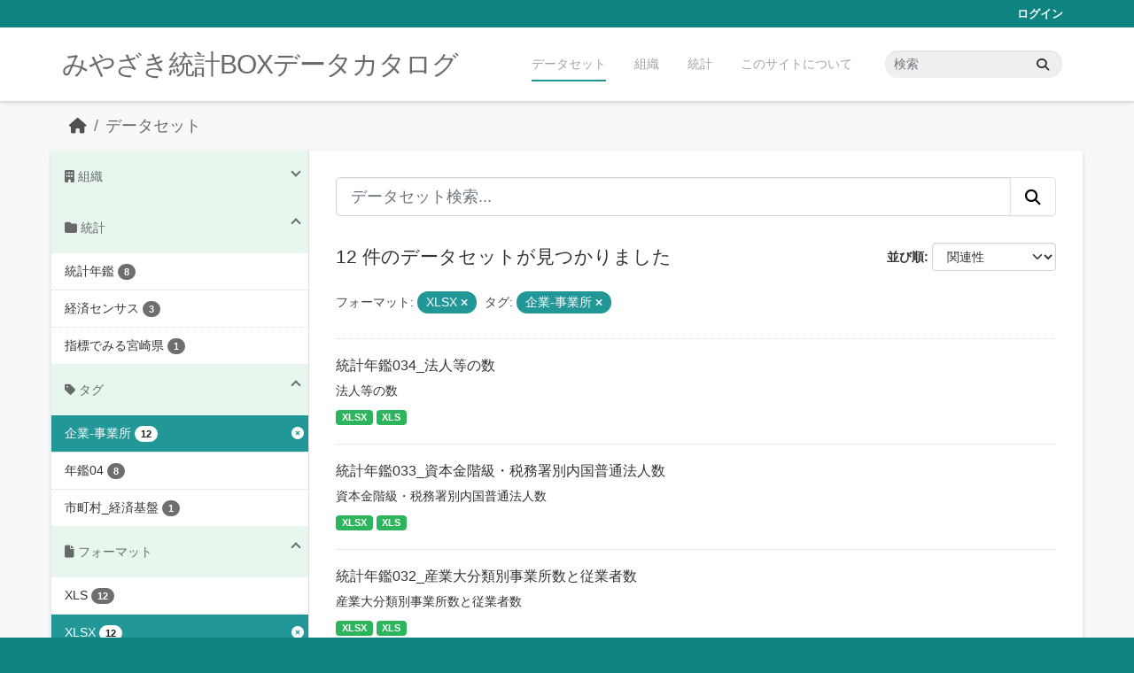

--- FILE ---
content_type: text/html; charset=utf-8
request_url: https://data.stat.pref.miyazaki.lg.jp/dataset/?res_format=XLSX&_organization_limit=0&_tags_limit=0&tags=%E4%BC%81%E6%A5%AD-%E4%BA%8B%E6%A5%AD%E6%89%80
body_size: 5640
content:
<!DOCTYPE html>
<!--[if IE 9]> <html lang="ja" class="ie9"> <![endif]-->
<!--[if gt IE 8]><!--> <html lang="ja"  > <!--<![endif]-->
  <head>
    <meta charset="utf-8" />
      <meta name="csrf_field_name" content="_csrf_token" />
      <meta name="_csrf_token" content="IjMyMjg2YTBiNzBmOWZjZGNlNDZiZjFjZGFlMjAwN2JiZmY2MDM2Yzgi.aW_wVA.D-4C9osGFmrWsI3bsW5urYcl-AY" />

      <meta name="generator" content="ckan 2.11.3" />
      <meta name="viewport" content="width=device-width, initial-scale=1.0">
    <title>データセット - みやざき統計BOXデータカタログ</title>

    
    <link rel="shortcut icon" href="/favicon.ico" />
    
    
      
      
      
    
    


    
    <link href="/webassets/base/51d427fe_main.css" rel="stylesheet"/>
<link href="/webassets/ckanext-miyazaki-stat-theme/1172d388_custom.css" rel="stylesheet"/>
    
    <!-- Google Tag Manager -->
    <script>(function(w,d,s,l,i){w[l]=w[l]||[];w[l].push({'gtm.start':
    new Date().getTime(),event:'gtm.js'});var f=d.getElementsByTagName(s)[0],
    j=d.createElement(s),dl=l!='dataLayer'?'&l='+l:'';j.async=true;j.src=
    'https://www.googletagmanager.com/gtm.js?id='+i+dl;f.parentNode.insertBefore(j,f);
    })(window,document,'script','dataLayer','GTM-M7MT2GW');</script>
    <!-- End Google Tag Manager -->
    
    


  </head>

  
  <body data-site-root="https://data.stat.pref.miyazaki.lg.jp/" data-locale-root="https://data.stat.pref.miyazaki.lg.jp/" >

    
    <!-- Google Tag Manager (noscript) -->
    <noscript><iframe src="https://www.googletagmanager.com/ns.html?id=GTM-M7MT2GW"
    height="0" width="0" style="display:none;visibility:hidden"></iframe></noscript>
    <!-- End Google Tag Manager (noscript) -->
    
    <div class="visually-hidden-focusable"><a href="#content">Skip to main content</a></div>
  


  
    

 
<div class="account-masthead">
  <div class="container">
     
    <nav class="account not-authed" aria-label="Account">
      <ul class="list-unstyled">
        
        <li><a href="/user/login">ログイン</a></li>
         
      </ul>
    </nav>
     
  </div>
</div>

<header class="masthead">
  <div class="container">
      
    <nav class="navbar navbar-expand-lg navbar-light">
      <hgroup class="header-text-logo navbar-left">

      
      
      <h1>
        <a href="/">みやざき統計BOXデータカタログ</a>
      </h1>
      
      
      

       </hgroup>
      <button class="navbar-toggler" type="button" data-bs-toggle="collapse" data-bs-target="#main-navigation-toggle"
        aria-controls="main-navigation-toggle" aria-expanded="false" aria-label="Toggle navigation">
        <span class="fa fa-bars text-white"></span>
      </button>

      <div class="main-navbar collapse navbar-collapse" id="main-navigation-toggle">
        <ul class="navbar-nav ms-auto mb-2 mb-lg-0">
          
            
<li class="active"><a href="/dataset/">データセット</a></li><li><a href="/organization/">組織</a></li><li><a href="/group/">統計</a></li><li><a href="/about">このサイトについて</a></li>

          </ul>

      
      
          <form class="d-flex site-search" action="/dataset/" method="get">
              <label class="d-none" for="field-sitewide-search">Search Datasets...</label>
              <input id="field-sitewide-search" class="form-control me-2"  type="text" name="q" placeholder="検索" aria-label="データセット検索..."/>
              <button class="btn" type="submit" aria-label="Submit"><i class="fa fa-search"></i></button>
          </form>
      
      </div>
    </nav>
  </div>
</header>

  
    <div class="main">
      <div id="content" class="container">
        
          
            <div class="flash-messages">
              
                
              
            </div>
          

          
            <div class="toolbar" role="navigation" aria-label="Breadcrumb">
              
                
                  <ol class="breadcrumb">
                    
<li class="home"><a href="/" aria-label="ホーム"><i class="fa fa-home"></i><span> ホーム</span></a></li>
                    
  <li class="active"><a href="/dataset/">データセット</a></li>

                  </ol>
                
              
            </div>
          

          <div class="row wrapper">
            
            
            

            
              <aside class="secondary col-md-3">
                
                
  <div class="filters">
    <div>
      
        

    
    
	
	    
		<section class="module module-narrow module-shallow">
		    
<h2 class="module-heading">
    
    
    
    
    
    
    <i class="fas fa-building"></i>
    組織
</h2>

		    
			
			    
				<nav aria-label="組織">
				    <ul class="list-unstyled nav nav-simple nav-facet">
					
					    
					    
					    
					    
					    <li class="nav-item ">
						<a href="/dataset/?res_format=XLSX&amp;_organization_limit=0&amp;_tags_limit=0&amp;tags=%E4%BC%81%E6%A5%AD-%E4%BA%8B%E6%A5%AD%E6%89%80&amp;organization=tokei" title="">
						    <span class="item-label">00統計調査課</span>
						    <span class="hidden separator"> - </span>
						    <span class="item-count badge">12</span>

							
						</a>
					    </li>
					
				    </ul>
				</nav>

				<p class="module-footer">
				    
					<a href="/dataset/?res_format=XLSX&amp;_tags_limit=0&amp;tags=%E4%BC%81%E6%A5%AD-%E4%BA%8B%E6%A5%AD%E6%89%80" class="read-more">人気のある 組織 のみを表示</a>
				    
				</p>
			    
			
		    
		</section>
	    
	
    

      
        

    
    
	
	    
		<section class="module module-narrow module-shallow">
		    
<h2 class="module-heading">
    
    
    
    
    
    
    <i class="fas fa-folder"></i>
    統計
</h2>

		    
			
			    
				<nav aria-label="グループ">
				    <ul class="list-unstyled nav nav-simple nav-facet">
					
					    
					    
					    
					    
					    <li class="nav-item ">
						<a href="/dataset/?res_format=XLSX&amp;_organization_limit=0&amp;_tags_limit=0&amp;tags=%E4%BC%81%E6%A5%AD-%E4%BA%8B%E6%A5%AD%E6%89%80&amp;groups=nenkan" title="">
						    <span class="item-label">統計年鑑</span>
						    <span class="hidden separator"> - </span>
						    <span class="item-count badge">8</span>

							
						</a>
					    </li>
					
					    
					    
					    
					    
					    <li class="nav-item ">
						<a href="/dataset/?res_format=XLSX&amp;_organization_limit=0&amp;_tags_limit=0&amp;tags=%E4%BC%81%E6%A5%AD-%E4%BA%8B%E6%A5%AD%E6%89%80&amp;groups=keizaicensus" title="">
						    <span class="item-label">経済センサス</span>
						    <span class="hidden separator"> - </span>
						    <span class="item-count badge">3</span>

							
						</a>
					    </li>
					
					    
					    
					    
					    
					    <li class="nav-item ">
						<a href="/dataset/?res_format=XLSX&amp;_organization_limit=0&amp;_tags_limit=0&amp;tags=%E4%BC%81%E6%A5%AD-%E4%BA%8B%E6%A5%AD%E6%89%80&amp;groups=sihyoumiyazaki" title="">
						    <span class="item-label">指標でみる宮崎県</span>
						    <span class="hidden separator"> - </span>
						    <span class="item-count badge">1</span>

							
						</a>
					    </li>
					
				    </ul>
				</nav>

				<p class="module-footer">
				    
					
				    
				</p>
			    
			
		    
		</section>
	    
	
    

      
        

    
    
	
	    
		<section class="module module-narrow module-shallow">
		    
<h2 class="module-heading">
    
    
    
    
    
    
    <i class="fas fa-tag"></i>
    タグ
</h2>

		    
			
			    
				<nav aria-label="タグ">
				    <ul class="list-unstyled nav nav-simple nav-facet">
					
					    
					    
					    
					    
					    <li class="nav-item  active">
						<a href="/dataset/?res_format=XLSX&amp;_organization_limit=0&amp;_tags_limit=0" title="">
						    <span class="item-label">企業-事業所</span>
						    <span class="hidden separator"> - </span>
						    <span class="item-count badge">12</span>

							<span class="facet-close"> <i class="fa fa-solid fa-circle-xmark"></i></span>
						</a>
					    </li>
					
					    
					    
					    
					    
					    <li class="nav-item ">
						<a href="/dataset/?res_format=XLSX&amp;_organization_limit=0&amp;_tags_limit=0&amp;tags=%E4%BC%81%E6%A5%AD-%E4%BA%8B%E6%A5%AD%E6%89%80&amp;tags=%E5%B9%B4%E9%91%9104" title="">
						    <span class="item-label">年鑑04</span>
						    <span class="hidden separator"> - </span>
						    <span class="item-count badge">8</span>

							
						</a>
					    </li>
					
					    
					    
					    
					    
					    <li class="nav-item ">
						<a href="/dataset/?res_format=XLSX&amp;_organization_limit=0&amp;_tags_limit=0&amp;tags=%E4%BC%81%E6%A5%AD-%E4%BA%8B%E6%A5%AD%E6%89%80&amp;tags=%E5%B8%82%E7%94%BA%E6%9D%91_%E7%B5%8C%E6%B8%88%E5%9F%BA%E7%9B%A4" title="">
						    <span class="item-label">市町村_経済基盤</span>
						    <span class="hidden separator"> - </span>
						    <span class="item-count badge">1</span>

							
						</a>
					    </li>
					
				    </ul>
				</nav>

				<p class="module-footer">
				    
					<a href="/dataset/?res_format=XLSX&amp;_organization_limit=0&amp;tags=%E4%BC%81%E6%A5%AD-%E4%BA%8B%E6%A5%AD%E6%89%80" class="read-more">人気のある タグ のみを表示</a>
				    
				</p>
			    
			
		    
		</section>
	    
	
    

      
        

    
    
	
	    
		<section class="module module-narrow module-shallow">
		    
<h2 class="module-heading">
    
    
    
    
    
    
    <i class="fas fa-file"></i>
    フォーマット
</h2>

		    
			
			    
				<nav aria-label="フォーマット">
				    <ul class="list-unstyled nav nav-simple nav-facet">
					
					    
					    
					    
					    
					    <li class="nav-item ">
						<a href="/dataset/?res_format=XLSX&amp;_organization_limit=0&amp;_tags_limit=0&amp;tags=%E4%BC%81%E6%A5%AD-%E4%BA%8B%E6%A5%AD%E6%89%80&amp;res_format=XLS" title="">
						    <span class="item-label">XLS</span>
						    <span class="hidden separator"> - </span>
						    <span class="item-count badge">12</span>

							
						</a>
					    </li>
					
					    
					    
					    
					    
					    <li class="nav-item  active">
						<a href="/dataset/?_organization_limit=0&amp;_tags_limit=0&amp;tags=%E4%BC%81%E6%A5%AD-%E4%BA%8B%E6%A5%AD%E6%89%80" title="">
						    <span class="item-label">XLSX</span>
						    <span class="hidden separator"> - </span>
						    <span class="item-count badge">12</span>

							<span class="facet-close"> <i class="fa fa-solid fa-circle-xmark"></i></span>
						</a>
					    </li>
					
				    </ul>
				</nav>

				<p class="module-footer">
				    
					
				    
				</p>
			    
			
		    
		</section>
	    
	
    

      
        

    
    
	
	    
		<section class="module module-narrow module-shallow">
		    
<h2 class="module-heading">
    
    
    
    
    
    
    <i class="fas fa-copyright"></i>
    ライセンス
</h2>

		    
			
			    
				<nav aria-label="ライセンス">
				    <ul class="list-unstyled nav nav-simple nav-facet">
					
					    
					    
					    
					    
					    <li class="nav-item ">
						<a href="/dataset/?res_format=XLSX&amp;_organization_limit=0&amp;_tags_limit=0&amp;tags=%E4%BC%81%E6%A5%AD-%E4%BA%8B%E6%A5%AD%E6%89%80&amp;license_id=cc-by" title="">
						    <span class="item-label">クリエイティブ・コモンズ 表示</span>
						    <span class="hidden separator"> - </span>
						    <span class="item-count badge">12</span>

							
						</a>
					    </li>
					
				    </ul>
				</nav>

				<p class="module-footer">
				    
					
				    
				</p>
			    
			
		    
		</section>
	    
	
    

      
    </div>
    <a class="close no-text hide-filters"><i class="fa fa-times-circle"></i><span class="text">close</span></a>
  </div>

              </aside>
            

            
              <div class="primary col-md-9 col-xs-12" role="main">
                
                
  <section class="module">
    <div class="module-content">
      
        
      
      
        
        
        







<form id="dataset-search-form" class="search-form" method="get" data-module="select-switch">

  
<div class="input-group search-input-group">
  <input aria-label="データセット検索..." id="field-giant-search" type="text" class="form-control form-control-lg" name="q" value="" autocomplete="off" placeholder="データセット検索...">
  
  <button class="btn btn-default btn-lg" type="submit" value="search" aria-label="Submit">
    <i class="fa fa-search"></i>
  </button>
  
</div>


  
    <span>






<input type="hidden" name="res_format" value="XLSX" />





<input type="hidden" name="tags" value="企業-事業所" />



</span>
  

  
    
      <div class="form-group control-order-by">
        <label for="field-order-by">並び順</label>
        <select id="field-order-by" name="sort" class="form-control form-select">
          
            
              <option value="score desc, metadata_modified desc" selected="selected">関連性</option>
            
          
            
              <option value="title_string asc">名前で昇順</option>
            
          
            
              <option value="title_string desc">名前で降順</option>
            
          
            
              <option value="metadata_modified desc">最終更新日</option>
            
          
        </select>
        
        <button class="btn btn-default js-hide" type="submit">Go</button>
        
      </div>
    
  

  
    <h1>
    
      

  
    
  

12 件のデータセットが見つかりました
    
    </h1>
  

  
    
      <p class="filter-list">
        
          
          <span class="facet">フォーマット:</span>
          
            <span class="filtered pill">XLSX
              <a href="/dataset/?_organization_limit=0&amp;_tags_limit=0&amp;tags=%E4%BC%81%E6%A5%AD-%E4%BA%8B%E6%A5%AD%E6%89%80" class="remove" title="削除"><i class="fa fa-times"></i></a>
            </span>
          
        
          
          <span class="facet">タグ:</span>
          
            <span class="filtered pill">企業-事業所
              <a href="/dataset/?res_format=XLSX&amp;_organization_limit=0&amp;_tags_limit=0" class="remove" title="削除"><i class="fa fa-times"></i></a>
            </span>
          
        
      </p>
      <a class="show-filters btn btn-default">フィルタ結果</a>
    
  

</form>




      
      
        

  
    <ul class="dataset-list list-unstyled">
    	
	      
	        




  <li class="dataset-item">
    
      <div class="dataset-content">
        
          <h2 class="dataset-heading">
            
              
            
            
    <a href="/dataset/nenkan-289" title="統計年鑑034_法人等の数">
      統計年鑑034_法人等の数
    </a>
            
            
              
            
          </h2>
        
        
          
            <div>法人等の数</div>
          
        
      </div>
      
        
          
            <ul class="dataset-resources list-unstyled">
              
                
                <li>
                  <a href="/dataset/nenkan-289" class="badge badge-default" data-format="xlsx">XLSX</a>
                </li>
                
                <li>
                  <a href="/dataset/nenkan-289" class="badge badge-default" data-format="xls">XLS</a>
                </li>
                
              
            </ul>
          
        
      
    
  </li>

	      
	        




  <li class="dataset-item">
    
      <div class="dataset-content">
        
          <h2 class="dataset-heading">
            
              
            
            
    <a href="/dataset/nenkan-162" title="統計年鑑033_資本金階級・税務署別内国普通法人数">
      統計年鑑033_資本金階級・税務署別内国普通法人数
    </a>
            
            
              
            
          </h2>
        
        
          
            <div>資本金階級・税務署別内国普通法人数</div>
          
        
      </div>
      
        
          
            <ul class="dataset-resources list-unstyled">
              
                
                <li>
                  <a href="/dataset/nenkan-162" class="badge badge-default" data-format="xlsx">XLSX</a>
                </li>
                
                <li>
                  <a href="/dataset/nenkan-162" class="badge badge-default" data-format="xls">XLS</a>
                </li>
                
              
            </ul>
          
        
      
    
  </li>

	      
	        




  <li class="dataset-item">
    
      <div class="dataset-content">
        
          <h2 class="dataset-heading">
            
              
            
            
    <a href="/dataset/nenkan-131" title="統計年鑑032_産業大分類別事業所数と従業者数">
      統計年鑑032_産業大分類別事業所数と従業者数
    </a>
            
            
              
            
          </h2>
        
        
          
            <div>産業大分類別事業所数と従業者数</div>
          
        
      </div>
      
        
          
            <ul class="dataset-resources list-unstyled">
              
                
                <li>
                  <a href="/dataset/nenkan-131" class="badge badge-default" data-format="xlsx">XLSX</a>
                </li>
                
                <li>
                  <a href="/dataset/nenkan-131" class="badge badge-default" data-format="xls">XLS</a>
                </li>
                
              
            </ul>
          
        
      
    
  </li>

	      
	        




  <li class="dataset-item">
    
      <div class="dataset-content">
        
          <h2 class="dataset-heading">
            
              
            
            
    <a href="/dataset/nenkan-133" title="統計年鑑031_産業中分類及び資本金別企業数">
      統計年鑑031_産業中分類及び資本金別企業数
    </a>
            
            
              
            
          </h2>
        
        
          
            <div>産業中分類及び資本金別企業数</div>
          
        
      </div>
      
        
          
            <ul class="dataset-resources list-unstyled">
              
                
                <li>
                  <a href="/dataset/nenkan-133" class="badge badge-default" data-format="xlsx">XLSX</a>
                </li>
                
                <li>
                  <a href="/dataset/nenkan-133" class="badge badge-default" data-format="xls">XLS</a>
                </li>
                
              
            </ul>
          
        
      
    
  </li>

	      
	        




  <li class="dataset-item">
    
      <div class="dataset-content">
        
          <h2 class="dataset-heading">
            
              
            
            
    <a href="/dataset/nenkan-134" title="統計年鑑030_産業中分類及び従業者規模別事業所数と従業者数">
      統計年鑑030_産業中分類及び従業者規模別事業所数と従業者数
    </a>
            
            
              
            
          </h2>
        
        
          
            <div>産業中分類及び従業者規模別事業所数と従業者数</div>
          
        
      </div>
      
        
          
            <ul class="dataset-resources list-unstyled">
              
                
                <li>
                  <a href="/dataset/nenkan-134" class="badge badge-default" data-format="xlsx">XLSX</a>
                </li>
                
                <li>
                  <a href="/dataset/nenkan-134" class="badge badge-default" data-format="xls">XLS</a>
                </li>
                
              
            </ul>
          
        
      
    
  </li>

	      
	        




  <li class="dataset-item">
    
      <div class="dataset-content">
        
          <h2 class="dataset-heading">
            
              
            
            
    <a href="/dataset/nenkan-190" title="統計年鑑029_従業者規模別事業所数と従業者数（市町村別）">
      統計年鑑029_従業者規模別事業所数と従業者数（市町村別）
    </a>
            
            
              
            
          </h2>
        
        
          
            <div>従業者規模別事業所数と従業者数（市町村別）</div>
          
        
      </div>
      
        
          
            <ul class="dataset-resources list-unstyled">
              
                
                <li>
                  <a href="/dataset/nenkan-190" class="badge badge-default" data-format="xlsx">XLSX</a>
                </li>
                
                <li>
                  <a href="/dataset/nenkan-190" class="badge badge-default" data-format="xls">XLS</a>
                </li>
                
              
            </ul>
          
        
      
    
  </li>

	      
	        




  <li class="dataset-item">
    
      <div class="dataset-content">
        
          <h2 class="dataset-heading">
            
              
            
            
    <a href="/dataset/nenkan-132" title="統計年鑑028_産業中分類及び経営組織別事業所数と従業者数">
      統計年鑑028_産業中分類及び経営組織別事業所数と従業者数
    </a>
            
            
              
            
          </h2>
        
        
          
            <div>産業中分類及び経営組織別事業所数と従業者数</div>
          
        
      </div>
      
        
          
            <ul class="dataset-resources list-unstyled">
              
                
                <li>
                  <a href="/dataset/nenkan-132" class="badge badge-default" data-format="xlsx">XLSX</a>
                </li>
                
                <li>
                  <a href="/dataset/nenkan-132" class="badge badge-default" data-format="xls">XLS</a>
                </li>
                
              
            </ul>
          
        
      
    
  </li>

	      
	        




  <li class="dataset-item">
    
      <div class="dataset-content">
        
          <h2 class="dataset-heading">
            
              
            
            
    <a href="/dataset/nenkan-74" title="統計年鑑027_経営組織別事業所数と従業者数（市町村別）">
      統計年鑑027_経営組織別事業所数と従業者数（市町村別）
    </a>
            
            
              
            
          </h2>
        
        
          
            <div>経営組織別事業所数と従業者数（市町村別）</div>
          
        
      </div>
      
        
          
            <ul class="dataset-resources list-unstyled">
              
                
                <li>
                  <a href="/dataset/nenkan-74" class="badge badge-default" data-format="xlsx">XLSX</a>
                </li>
                
                <li>
                  <a href="/dataset/nenkan-74" class="badge badge-default" data-format="xls">XLS</a>
                </li>
                
              
            </ul>
          
        
      
    
  </li>

	      
	        




  <li class="dataset-item">
    
      <div class="dataset-content">
        
          <h2 class="dataset-heading">
            
              
            
            
    <a href="/dataset/sihyou-23" title="指標でみる宮崎県_2市町村_03経済基盤1">
      指標でみる宮崎県_2市町村_03経済基盤1
    </a>
            
            
              
            
          </h2>
        
        
          
            <div>市町村ごとの経済基盤（事業所数、労働力状態、従業上の地位）に関する指標をまとめたもの</div>
          
        
      </div>
      
        
          
            <ul class="dataset-resources list-unstyled">
              
                
                <li>
                  <a href="/dataset/sihyou-23" class="badge badge-default" data-format="xlsx">XLSX</a>
                </li>
                
                <li>
                  <a href="/dataset/sihyou-23" class="badge badge-default" data-format="xls">XLS</a>
                </li>
                
              
            </ul>
          
        
      
    
  </li>

	      
	        




  <li class="dataset-item">
    
      <div class="dataset-content">
        
          <h2 class="dataset-heading">
            
              
            
            
    <a href="/dataset/keizaicensus2016" title="平成28年経済センサス－活動調査">
      平成28年経済センサス－活動調査
    </a>
            
            
              
            
          </h2>
        
        
          
            <div>平成28年経済センサス－活動調査（統計表）</div>
          
        
      </div>
      
        
          
            <ul class="dataset-resources list-unstyled">
              
                
                <li>
                  <a href="/dataset/keizaicensus2016" class="badge badge-default" data-format="xls">XLS</a>
                </li>
                
                <li>
                  <a href="/dataset/keizaicensus2016" class="badge badge-default" data-format="xlsx">XLSX</a>
                </li>
                
              
            </ul>
          
        
      
    
  </li>

	      
	        




  <li class="dataset-item">
    
      <div class="dataset-content">
        
          <h2 class="dataset-heading">
            
              
            
            
    <a href="/dataset/keizaicensus2014" title="平成26年経済センサ－基礎調査">
      平成26年経済センサ－基礎調査
    </a>
            
            
              
            
          </h2>
        
        
          
            <div>平成26年経済センサ－基礎調査（統計表）</div>
          
        
      </div>
      
        
          
            <ul class="dataset-resources list-unstyled">
              
                
                <li>
                  <a href="/dataset/keizaicensus2014" class="badge badge-default" data-format="xls">XLS</a>
                </li>
                
                <li>
                  <a href="/dataset/keizaicensus2014" class="badge badge-default" data-format="xlsx">XLSX</a>
                </li>
                
              
            </ul>
          
        
      
    
  </li>

	      
	        




  <li class="dataset-item">
    
      <div class="dataset-content">
        
          <h2 class="dataset-heading">
            
              
            
            
    <a href="/dataset/keizaicensus2012" title="平成24年経済センサ－活動調査">
      平成24年経済センサ－活動調査
    </a>
            
            
              
            
          </h2>
        
        
          
            <div>平成24年経済センサス-活動調査（統計表）</div>
          
        
      </div>
      
        
          
            <ul class="dataset-resources list-unstyled">
              
                
                <li>
                  <a href="/dataset/keizaicensus2012" class="badge badge-default" data-format="xls">XLS</a>
                </li>
                
                <li>
                  <a href="/dataset/keizaicensus2012" class="badge badge-default" data-format="xlsx">XLSX</a>
                </li>
                
              
            </ul>
          
        
      
    
  </li>

	      
	    
    </ul>
  

      
    </div>

    
      
    
  </section>

  
    <section class="module">
      <div class="module-content">
        
          <small>
            
            
            API Keyを使ってこのレジストリーにもアクセス可能です <a href="/api/3">API</a> (see <a href="https://docs.ckan.org/en/2.11/api/">APIドキュメント</a>). 
          </small>
        
      </div>
    </section>
  

              </div>
            
          </div>
        
      </div>
    </div>
  
    <footer class="site-footer">
  <div class="container">
    
    <div class="row">
      <div class="col-md-8 footer-links">
        
          <ul class="list-unstyled">
            
              <li><a href="/about">About みやざき統計BOXデータカタログ</a></li>
            
          </ul>
          <ul class="list-unstyled">
            
              
              <li><a href="https://docs.ckan.org/en/2.11/api/">CKAN API</a></li>
              <li><a href="https://www.ckan.org/">CKANアソシエーション</a></li>
              <li><a href="https://www.opendefinition.org/od/"><img src="/base/images/od_80x15_blue.png" alt="Open Data"></a></li>
            
          </ul>
        
      </div>
      <div class="col-md-4 attribution">
        
          <p><strong>Powered by</strong> <a class="hide-text ckan-footer-logo" href="http://ckan.org">CKAN</a></p>
        
        

      </div>
    </div>
    
  </div>
</footer>
  
  
  
  
    
    
    
    <script src="https://kit.fontawesome.com/8e004c27cb.js" crossorigin="anonymous"></script>


    
    <link href="/webassets/vendor/f3b8236b_select2.css" rel="stylesheet"/>
<link href="/webassets/vendor/53df638c_fontawesome.css" rel="stylesheet"/>
    <script src="/webassets/vendor/240e5086_jquery.js" type="text/javascript"></script>
<script src="/webassets/vendor/773d6354_vendor.js" type="text/javascript"></script>
<script src="/webassets/vendor/6d1ad7e6_bootstrap.js" type="text/javascript"></script>
<script src="/webassets/vendor/529a0eb7_htmx.js" type="text/javascript"></script>
<script src="/webassets/base/a65ea3a0_main.js" type="text/javascript"></script>
<script src="/webassets/base/b1def42f_ckan.js" type="text/javascript"></script>
<script src="/webassets/ckanext-miyazaki-stat-theme/b88fcba1_custom.js" type="text/javascript"></script>
  </body>
</html>